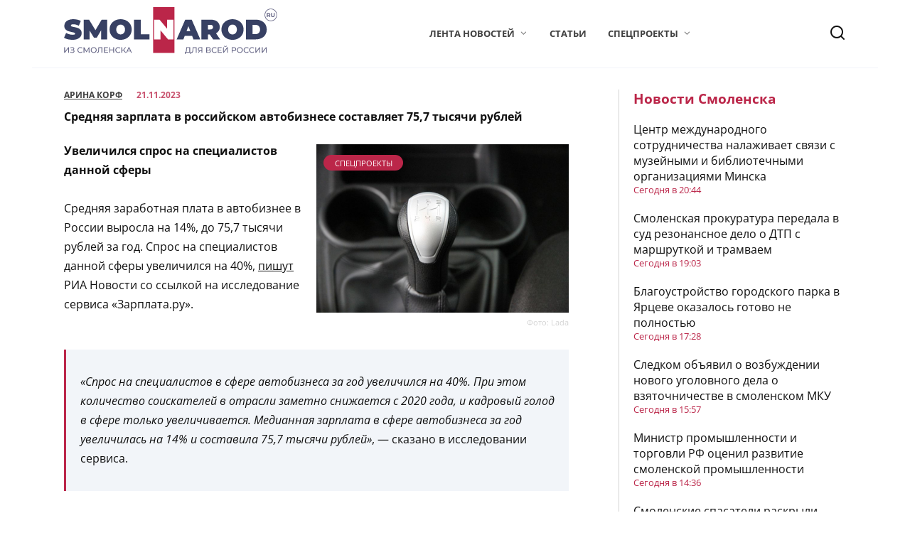

--- FILE ---
content_type: image/svg+xml
request_url: https://smolnarod.ru/wp-content/uploads/2023/01/logo.svg
body_size: 21105
content:
<?xml version="1.0" encoding="UTF-8"?> <svg xmlns="http://www.w3.org/2000/svg" width="934" height="205" viewBox="0 0 934 205" fill="none"><g clip-path="url(#clip0_418_2)"><path d="M16.6346 140.242C9.88767 138.645 4.34652 136.5 0.0131836 133.801L9.33558 112.702C13.4236 115.075 18.0023 116.976 23.0747 118.406C28.1434 119.838 33.0106 120.553 37.6715 120.553C41.6772 120.553 44.5414 120.165 46.258 119.387C47.9752 118.611 48.834 117.446 48.834 115.892C48.834 114.093 47.709 112.744 45.4611 111.843C43.2106 110.945 39.5122 109.963 34.3595 108.899C27.7362 107.51 22.2158 106.018 17.7996 104.421C13.3835 102.827 9.53767 100.21 6.26891 96.5711C2.99704 92.9332 1.36214 88.005 1.36214 81.7889C1.36214 76.3921 2.87464 71.4853 5.9012 67.0693C8.92464 62.6533 13.445 59.1786 19.4559 56.6426C25.4663 54.1079 32.7652 52.84 41.3518 52.84C47.2398 52.84 53.0236 53.4746 58.709 54.7413C64.3914 56.0106 69.3996 57.8693 73.7362 60.3226L65.0262 81.2987C56.6023 77.0467 48.6294 74.9202 41.1064 74.9202C33.6638 74.9202 29.9434 76.7186 29.9434 80.317C29.9434 82.0342 31.0475 83.3222 33.2554 84.1815C35.4638 85.0394 39.1012 85.9602 44.1726 86.9416C50.7142 88.1681 56.2346 89.5785 60.733 91.1733C65.2288 92.7681 69.1356 95.3654 72.4475 98.9629C75.759 102.562 77.4152 107.468 77.4152 113.684C77.4152 119.08 75.9012 123.968 72.8772 128.342C69.8507 132.716 65.333 136.192 59.3226 138.769C53.3116 141.344 46.0132 142.632 37.4256 142.632C30.3116 142.632 23.3808 141.836 16.6346 140.242Z" fill="#374063"></path><path d="M162.668 140.669L162.423 101.538L143.778 132.942H131.021L112.375 102.887V140.669H86.0024V54.8027H109.8L137.768 100.558L165 54.8027H188.796L189.043 140.669H162.668Z" fill="#374063"></path><path d="M257.796 116.566C260.696 114.808 263.009 112.314 264.724 109.083C266.443 105.854 267.303 102.072 267.303 97.7358C267.303 93.4025 266.443 89.6212 264.724 86.3889C263.009 83.1597 260.696 80.6659 257.796 78.9061C254.891 77.1493 251.64 76.2691 248.044 76.2691C244.444 76.2691 241.193 77.1493 238.292 78.9061C235.388 80.6659 233.079 83.1597 231.361 86.3889C229.643 89.6212 228.785 93.4025 228.785 97.7358C228.785 102.072 229.643 105.854 231.361 109.083C233.079 112.314 235.388 114.808 238.292 116.566C241.193 118.325 244.444 119.202 248.044 119.202C251.64 119.202 254.891 118.325 257.796 116.566ZM223.141 136.866C215.78 133.024 210.017 127.688 205.847 120.859C201.676 114.033 199.591 106.322 199.591 97.7358C199.591 89.1493 201.676 81.4421 205.847 74.6129C210.017 67.7866 215.78 62.4493 223.141 58.6053C230.5 54.7626 238.801 52.84 248.044 52.84C257.284 52.84 265.584 54.7626 272.944 58.6053C280.305 62.4493 286.071 67.7866 290.241 74.6129C294.412 81.4421 296.496 89.1493 296.496 97.7358C296.496 106.322 294.412 114.033 290.241 120.859C286.071 127.688 280.305 133.024 272.944 136.866C265.584 140.711 257.284 142.632 248.044 142.632C238.801 142.632 230.5 140.711 223.141 136.866Z" fill="#374063"></path><path d="M307.045 54.8027H335.995V118.222H374.757V140.669H307.045V54.8027Z" fill="#374063"></path><path d="M21.8366 199.336H18.4398V180.65L4.05283 199.336H0.86377V175.069H4.29607V193.789L18.6472 175.069H21.8366V199.336Z" fill="#646484"></path><path d="M35.9115 199.614C34.2933 199.614 32.6875 199.372 31.0922 198.885C29.4979 198.4 28.0422 197.671 26.7246 196.701L27.9381 194.136C29.0006 194.968 30.1918 195.592 31.5085 196.006C32.8261 196.424 34.1542 196.632 35.4954 196.632C37.437 196.632 39.0662 196.223 40.3834 195.4C41.7006 194.581 42.3594 193.454 42.3594 192.021C42.3594 190.797 41.8621 189.854 40.8689 189.196C39.8746 188.538 38.4766 188.208 36.6741 188.208H31.2662V185.4H36.4318C37.9793 185.4 39.1875 185.082 40.0542 184.448C40.9209 183.812 41.3542 182.929 41.3542 181.794C41.3542 180.524 40.7875 179.518 39.6558 178.777C38.5219 178.041 37.0902 177.668 35.3569 177.668C34.2235 177.668 33.0746 177.832 31.9074 178.156C30.7413 178.478 29.6365 178.964 28.597 179.612L27.4875 176.768C28.7131 176.075 30.0058 175.553 31.3698 175.208C32.6689 174.877 33.9678 174.705 35.2673 174.689H35.6563C37.2897 174.709 38.797 174.975 40.1751 175.487C41.6074 176.017 42.7465 176.792 43.5902 177.808C44.4345 178.825 44.8558 180.016 44.8558 181.38C44.8558 182.604 44.5146 183.678 43.8323 184.604C43.1506 185.528 42.2089 186.221 41.0074 186.682C42.5329 187.099 43.7219 187.823 44.5782 188.849C45.4329 189.877 45.8605 191.109 45.8605 192.541C45.8605 193.975 45.4037 195.228 44.4918 196.302C43.5782 197.377 42.3646 198.199 40.8517 198.765C39.3365 199.33 37.6902 199.614 35.9115 199.614Z" fill="#646484"></path><path d="M71.8255 199.614C69.399 199.614 67.2094 199.076 65.2568 198.002C63.3031 196.926 61.773 195.449 60.6636 193.564C59.5542 191.68 58.9995 189.56 58.9995 187.202C58.9995 184.845 59.5542 182.726 60.6636 180.841C61.773 178.957 63.3099 177.478 65.274 176.404C67.2375 175.33 69.4339 174.792 71.8604 174.792C73.7552 174.792 75.488 175.111 77.0604 175.745C78.6328 176.382 79.973 177.323 81.0818 178.57L78.8287 180.754C77.0031 178.836 74.726 177.877 71.9995 177.877C70.1964 177.877 68.5672 178.282 67.1115 179.09C65.6547 179.9 64.5162 181.014 63.697 182.437C62.876 183.857 62.4662 185.448 62.4662 187.202C62.4662 188.959 62.876 190.549 63.697 191.969C64.5162 193.39 65.6547 194.505 67.1115 195.314C68.5672 196.124 70.1964 196.528 71.9995 196.528C74.7031 196.528 76.9792 195.559 78.8287 193.616L81.0818 195.8C79.973 197.049 78.6255 197.997 77.0427 198.642C75.4599 199.289 73.7208 199.614 71.8255 199.614Z" fill="#646484"></path><path d="M111.692 199.337H108.364L108.329 181.656L99.5586 196.39H97.9642L89.1934 181.759V199.337H85.8652V175.069H88.708L98.8308 192.125L108.815 175.069H111.658L111.692 199.337Z" fill="#646484"></path><path d="M130.17 199.614C127.72 199.614 125.513 199.076 123.549 198.002C121.583 196.926 120.042 195.442 118.92 193.547C117.799 191.653 117.239 189.538 117.239 187.202C117.239 184.869 117.799 182.754 118.92 180.859C120.042 178.964 121.583 177.478 123.549 176.404C125.513 175.33 127.72 174.792 130.17 174.792C132.597 174.792 134.792 175.33 136.756 176.404C138.72 177.478 140.258 178.957 141.367 180.841C142.476 182.726 143.031 184.845 143.031 187.202C143.031 189.559 142.476 191.68 141.367 193.564C140.258 195.447 138.72 196.926 136.756 198.002C134.792 199.076 132.597 199.614 130.17 199.614ZM130.17 177.877C128.39 177.877 126.778 178.282 125.334 179.09C123.888 179.9 122.756 181.014 121.937 182.437C121.115 183.857 120.706 185.448 120.706 187.202C120.706 188.959 121.115 190.549 121.937 191.969C122.756 193.39 123.888 194.506 125.334 195.314C126.778 196.124 128.39 196.528 130.17 196.528C131.948 196.528 133.55 196.124 134.971 195.314C136.392 194.506 137.514 193.39 138.334 191.969C139.154 190.549 139.564 188.959 139.564 187.202C139.564 185.448 139.154 183.857 138.334 182.437C137.514 181.014 136.392 179.9 134.971 179.09C133.55 178.282 131.948 177.877 130.17 177.877Z" fill="#646484"></path><path d="M146.809 199.614C146.092 199.614 145.365 199.521 144.625 199.336L144.868 196.25C145.237 196.344 145.608 196.39 145.977 196.39C146.971 196.39 147.768 195.992 148.369 195.193C148.971 194.394 149.422 193.2 149.722 191.606C150.022 190.011 150.219 187.908 150.311 185.296L150.692 175.069H167.783V199.336H164.385V178.085H153.639L153.396 185.192C153.28 188.544 153.008 191.26 152.581 193.337C152.153 195.418 151.477 196.987 150.553 198.036C149.628 199.088 148.38 199.614 146.809 199.614Z" fill="#646484"></path><path d="M192.951 199.336H175.34V175.069H192.466V178.085H178.807V185.538H190.975V188.487H178.807V196.32H192.951V199.336Z" fill="#646484"></path><path d="M219.263 199.336H215.795V188.52H201.859V199.336H198.394V175.069H201.859V185.504H215.795V175.069H219.263V199.336Z" fill="#646484"></path><path d="M237.669 199.614C235.243 199.614 233.053 199.076 231.1 198.002C229.147 196.926 227.616 195.449 226.507 193.564C225.397 191.68 224.843 189.56 224.843 187.202C224.843 184.845 225.397 182.726 226.507 180.841C227.616 178.957 229.153 177.478 231.117 176.404C233.081 175.33 235.277 174.792 237.704 174.792C239.599 174.792 241.332 175.111 242.905 175.745C244.475 176.382 245.816 177.323 246.925 178.57L244.672 180.754C242.847 178.836 240.571 177.877 237.843 177.877C236.04 177.877 234.411 178.282 232.955 179.09C231.499 179.9 230.36 181.014 229.54 182.437C228.72 183.857 228.309 185.448 228.309 187.202C228.309 188.959 228.72 190.549 229.54 191.969C230.36 193.39 231.499 194.505 232.955 195.314C234.411 196.124 236.04 196.528 237.843 196.528C240.547 196.528 242.823 195.559 244.672 193.616L246.925 195.8C245.816 197.049 244.469 197.997 242.887 198.642C241.303 199.289 239.564 199.614 237.669 199.614Z" fill="#646484"></path><path d="M271.851 199.337H268.037L260.168 188.659H255.107V199.337H251.709V175.069H255.107V185.609H260.239L267.864 175.069H271.575L262.908 186.823L271.904 199.218L271.851 199.337Z" fill="#646484"></path><path d="M297.298 199.337H293.656L290.987 193.27H278.091L275.422 199.337H271.851L271.904 199.218L282.84 175.069H286.272L297.298 199.335V199.337ZM284.539 178.606L279.304 190.497H289.774L284.539 178.606Z" fill="#646484"></path><path d="M555.987 204.64H552.763V199.336H532.795L532.76 204.64H529.536L529.569 196.32H530.749C532.276 196.228 533.349 195.02 533.973 192.697C534.597 190.375 534.979 187.099 535.116 182.869L535.36 175.069H552.416V196.32H555.987V204.64ZM538.34 178.085L538.168 183.181C538.052 186.604 537.781 189.435 537.353 191.675C536.925 193.917 536.239 195.465 535.291 196.32H548.984V178.085H538.34Z" fill="#646484"></path><path d="M559.594 199.614C558.875 199.614 558.148 199.521 557.408 199.336L557.651 196.25C558.02 196.344 558.39 196.39 558.76 196.39C559.754 196.39 560.551 195.992 561.151 195.193C561.752 194.394 562.203 193.2 562.504 191.606C562.804 190.011 563.002 187.908 563.094 185.296L563.475 175.069H580.564V199.336H577.168V178.085H566.422L566.179 185.192C566.062 188.544 565.791 191.26 565.364 193.337C564.936 195.418 564.26 196.987 563.335 198.036C562.411 199.088 561.163 199.614 559.594 199.614Z" fill="#646484"></path><path d="M605.906 199.337H602.508V192.266H595.818C595.403 192.266 595.091 192.252 594.883 192.229L590.028 199.337H586.354L591.727 191.64C589.995 191.062 588.664 190.099 587.74 188.747C586.816 187.393 586.354 185.747 586.354 183.807C586.354 181.056 587.236 178.913 589.006 177.375C590.775 175.838 593.16 175.069 596.164 175.069H605.906V199.337ZM596.304 178.085C594.223 178.085 592.628 178.571 591.519 179.542C590.41 180.512 589.855 181.921 589.855 183.771C589.855 185.575 590.38 186.955 591.432 187.913C592.484 188.872 594.039 189.354 596.096 189.354H602.508V178.085H596.304Z" fill="#646484"></path><path d="M633.881 199.337H622.788V175.069H633.224C635.88 175.069 637.955 175.608 639.444 176.681C640.936 177.757 641.681 179.299 641.681 181.309C641.681 182.626 641.351 183.749 640.693 184.672C640.035 185.596 639.104 186.289 637.903 186.752C639.544 187.145 640.785 187.844 641.629 188.85C642.473 189.856 642.895 191.143 642.895 192.716C642.895 194.817 642.125 196.447 640.589 197.604C639.052 198.76 636.816 199.337 633.881 199.337ZM626.22 188.383V196.599H633.812C637.533 196.599 639.392 195.211 639.392 192.438C639.392 191.052 638.925 190.028 637.989 189.369C637.053 188.711 635.661 188.383 633.812 188.383H626.22ZM626.22 177.809V185.747H632.98C634.667 185.747 635.955 185.413 636.845 184.742C637.733 184.072 638.179 183.091 638.179 181.796C638.179 180.501 637.728 179.512 636.828 178.832C635.927 178.15 634.644 177.809 632.98 177.809H626.22Z" fill="#646484"></path><path d="M659.535 199.614C657.107 199.614 654.919 199.076 652.965 198.002C651.012 196.926 649.481 195.449 648.372 193.564C647.263 191.68 646.708 189.56 646.708 187.202C646.708 184.845 647.263 182.726 648.372 180.841C649.481 178.957 651.017 177.478 652.983 176.404C654.947 175.33 657.143 174.792 659.569 174.792C661.463 174.792 663.197 175.111 664.771 175.745C666.34 176.382 667.681 177.323 668.791 178.57L666.537 180.754C664.711 178.836 662.435 177.877 659.708 177.877C657.905 177.877 656.275 178.282 654.82 179.09C653.364 179.9 652.225 181.014 651.405 182.437C650.585 183.857 650.173 185.448 650.173 187.202C650.173 188.959 650.585 190.549 651.405 191.969C652.225 193.39 653.364 194.505 654.82 195.314C656.275 196.124 657.905 196.528 659.708 196.528C662.411 196.528 664.687 195.559 666.537 193.616L668.791 195.8C667.681 197.049 666.335 197.997 664.752 198.642C663.169 199.289 661.429 199.614 659.535 199.614Z" fill="#646484"></path><path d="M691.184 199.336H673.575V175.069H690.7V178.085H677.041V185.538H689.209V188.487H677.041V196.32H691.184V199.336Z" fill="#646484"></path><path d="M717.602 199.337H714.203V180.65L699.818 199.337H696.627V175.069H700.059V193.789L714.411 175.069H717.602V199.337ZM707.062 173.372C705.166 173.372 703.706 172.96 702.676 172.14C701.648 171.32 701.122 170.148 701.099 168.621H703.56C703.583 169.523 703.9 170.223 704.514 170.719C705.126 171.216 705.976 171.464 707.062 171.464C708.103 171.464 708.94 171.216 709.575 170.719C710.211 170.223 710.54 169.523 710.563 168.621H712.991C712.967 170.124 712.442 171.291 711.412 172.123C710.384 172.955 708.935 173.372 707.062 173.372Z" fill="#646484"></path><path d="M737.948 199.336H734.483V175.069H743.947C747.09 175.069 749.562 175.82 751.366 177.323C753.168 178.825 754.07 180.892 754.07 183.528C754.07 186.164 753.168 188.232 751.366 189.733C749.562 191.236 747.09 191.987 743.947 191.987H737.948V199.336ZM737.948 178.085V188.971H743.84C746.039 188.971 747.714 188.501 748.87 187.566C750.024 186.631 750.603 185.285 750.603 183.528C750.603 181.773 750.024 180.426 748.87 179.489C747.714 178.554 746.039 178.085 743.84 178.085H737.948Z" fill="#646484"></path><path d="M770.156 199.614C767.705 199.614 765.499 199.076 763.533 198.002C761.569 196.926 760.027 195.442 758.905 193.547C757.784 191.653 757.224 189.538 757.224 187.202C757.224 184.869 757.784 182.754 758.905 180.859C760.027 178.964 761.569 177.478 763.533 176.404C765.499 175.33 767.705 174.792 770.156 174.792C772.581 174.792 774.776 175.33 776.741 176.404C778.708 177.478 780.243 178.957 781.352 180.841C782.461 182.726 783.016 184.845 783.016 187.202C783.016 189.559 782.461 191.68 781.352 193.564C780.243 195.447 778.708 196.926 776.741 198.002C774.776 199.076 772.581 199.614 770.156 199.614ZM770.156 177.877C768.375 177.877 766.763 178.282 765.32 179.09C763.875 179.9 762.741 181.014 761.921 182.437C761.101 183.857 760.691 185.448 760.691 187.202C760.691 188.959 761.101 190.549 761.921 191.969C762.741 193.39 763.875 194.506 765.32 195.314C766.763 196.124 768.375 196.528 770.156 196.528C771.935 196.528 773.535 196.124 774.956 195.314C776.379 194.506 777.497 193.39 778.32 191.969C779.139 190.549 779.549 188.959 779.549 187.202C779.549 185.448 779.139 183.857 778.32 182.437C777.497 181.014 776.379 179.9 774.956 179.09C773.535 178.282 771.935 177.877 770.156 177.877Z" fill="#646484"></path><path d="M799.483 199.614C797.056 199.614 794.867 199.076 792.914 198.002C790.96 196.926 789.43 195.449 788.32 193.564C787.211 191.68 786.656 189.56 786.656 187.202C786.656 184.845 787.211 182.726 788.32 180.841C789.43 178.957 790.967 177.478 792.931 176.404C794.895 175.33 797.091 174.792 799.518 174.792C801.412 174.792 803.146 175.111 804.718 175.745C806.288 176.382 807.63 177.323 808.739 178.57L806.486 180.754C804.66 178.836 802.384 177.877 799.656 177.877C797.854 177.877 796.224 178.282 794.768 179.09C793.312 179.9 792.174 181.014 791.354 182.437C790.534 183.857 790.123 185.448 790.123 187.202C790.123 188.959 790.534 190.549 791.354 191.969C792.174 193.39 793.312 194.505 794.768 195.314C796.224 196.124 797.854 196.528 799.656 196.528C802.36 196.528 804.636 195.559 806.486 193.616L808.739 195.8C807.63 197.049 806.283 197.997 804.7 198.642C803.116 199.289 801.378 199.614 799.483 199.614Z" fill="#646484"></path><path d="M823.852 199.614C821.427 199.614 819.236 199.076 817.283 198.002C815.331 196.926 813.799 195.449 812.689 193.564C811.58 191.68 811.025 189.56 811.025 187.202C811.025 184.845 811.58 182.726 812.689 180.841C813.799 178.957 815.337 177.478 817.3 176.404C819.265 175.33 821.46 174.792 823.888 174.792C825.781 174.792 827.515 175.111 829.088 175.745C830.659 176.382 832 177.323 833.109 178.57L830.855 180.754C829.029 178.836 826.753 177.877 824.025 177.877C822.223 177.877 820.593 178.282 819.137 179.09C817.681 179.9 816.544 181.014 815.723 182.437C814.903 183.857 814.493 185.448 814.493 187.202C814.493 188.959 814.903 190.549 815.723 191.969C816.544 193.39 817.681 194.505 819.137 195.314C820.593 196.124 822.223 196.528 824.025 196.528C826.729 196.528 829.005 195.559 830.855 193.616L833.109 195.8C832 197.049 830.653 197.997 829.069 198.642C827.487 199.289 825.747 199.614 823.852 199.614Z" fill="#646484"></path><path d="M858.867 199.336H855.468V180.65L841.081 199.336H837.892V175.069H841.325V193.789L855.676 175.069H858.867V199.336Z" fill="#646484"></path><path d="M887.395 199.336H883.999V180.65L869.611 199.336H866.423V175.069H869.855V193.789L884.207 175.069H887.395V199.336Z" fill="#646484"></path><path d="M553.283 104.851L544.943 83.2608L536.601 104.851H553.283ZM561.255 125.705H528.627L522.861 140.669H493.421L530.957 54.8027H559.416L596.952 140.669H567.021L561.255 125.705Z" fill="#374063"></path><path d="M649.944 79.7649C647.981 78.0072 645.037 77.1275 641.111 77.1275H630.561V97.2447H641.111C645.037 97.2447 647.981 96.3671 649.944 94.6077C651.905 92.8504 652.888 90.376 652.888 87.1864C652.888 83.9968 651.905 81.5249 649.944 79.7649ZM638.413 119.08H630.561V140.669H601.613V54.8013H642.952C650.883 54.8013 657.793 56.112 663.681 58.728C669.569 61.3467 674.109 65.1067 677.299 70.0133C680.489 74.9192 682.083 80.6447 682.083 87.1864C682.083 93.3197 680.692 98.6764 677.911 103.256C675.129 107.838 671.123 111.475 665.889 114.174L683.921 140.669H653.009L638.413 119.08Z" fill="#374063"></path><path d="M747.771 116.566C750.671 114.808 752.984 112.314 754.7 109.083C756.417 105.854 757.277 102.072 757.277 97.7358C757.277 93.4025 756.417 89.6212 754.7 86.3889C752.984 83.1597 750.671 80.6659 747.771 78.9061C744.867 77.1493 741.615 76.2691 738.017 76.2691C734.419 76.2691 731.167 77.1493 728.267 78.9061C725.363 80.6659 723.053 83.1597 721.335 86.3889C719.617 89.6212 718.76 93.4025 718.76 97.7358C718.76 102.072 719.617 105.854 721.335 109.083C723.053 112.314 725.363 114.808 728.267 116.566C731.167 118.325 734.419 119.202 738.017 119.202C741.615 119.202 744.867 118.325 747.771 116.566ZM713.116 136.866C705.756 133.024 699.992 127.688 695.821 120.859C691.651 114.033 689.564 106.322 689.564 97.7358C689.564 89.1493 691.651 81.4421 695.821 74.6129C699.992 67.7866 705.756 62.4493 713.116 58.6053C720.476 54.7626 728.776 52.84 738.017 52.84C747.259 52.84 755.559 54.7626 762.919 58.6053C770.279 62.4493 776.045 67.7866 780.216 74.6129C784.387 81.4421 786.471 89.1493 786.471 97.7358C786.471 106.322 784.387 114.033 780.216 120.859C776.045 127.688 770.279 133.024 762.919 136.866C755.559 140.711 747.259 142.632 738.017 142.632C728.776 142.632 720.476 140.711 713.116 136.866Z" fill="#374063"></path><path d="M838.113 118.098C844.328 118.098 849.295 116.32 853.017 112.762C856.737 109.205 858.599 104.197 858.599 97.7359C858.599 91.2769 856.737 86.2665 853.017 82.7093C849.295 79.152 844.328 77.3728 838.113 77.3728H825.969V118.098H838.113ZM797.02 54.8013H839.34C848.908 54.8013 857.351 56.5413 864.671 60.016C871.989 63.4933 877.673 68.4613 881.721 74.9192C885.769 81.3812 887.793 88.9864 887.793 97.7359C887.793 106.489 885.769 114.093 881.721 120.551C877.673 127.014 871.989 131.981 864.671 135.455C857.351 138.935 848.908 140.669 839.34 140.669H797.02V54.8013Z" fill="#374063"></path><path d="M483.751 200.002H390.417V0.00260925H483.751V200.002Z" fill="#BB2649"></path><path d="M479.384 54.8027V140.669H455.585L422.956 101.662V140.669H394.744V54.8027H418.54L451.171 93.8108V54.8027H479.384Z" fill="white"></path><path d="M905.752 61.3359C890.656 61.3359 878.419 49.0986 878.419 34.0026C878.419 18.9066 890.656 6.66927 905.752 6.66927C920.848 6.66927 933.086 18.9066 933.086 34.0026C933.086 49.0986 920.848 61.3359 905.752 61.3359ZM905.752 9.33594C892.13 9.33594 881.086 20.3799 881.086 34.0026C881.086 47.6253 892.13 58.6693 905.752 58.6693C919.375 58.6693 930.419 47.6253 930.419 34.0026C930.419 20.3799 919.375 9.33594 905.752 9.33594Z" fill="#646484"></path><path d="M903.728 43.5012H899.32L895.9 38.5612H892.125V43.5012H888.021V25.7706H895.697C897.268 25.7706 898.632 26.0306 899.788 26.5546C900.944 27.0786 901.836 27.8212 902.461 28.7826C903.085 29.7466 903.399 30.8852 903.399 32.2026C903.399 33.5226 903.081 34.6586 902.448 35.6119C901.816 36.5652 900.916 37.2972 899.752 37.8012L903.728 43.5012ZM892.125 29.1119V35.2959H895.469C896.703 35.2959 897.639 35.0252 898.281 34.4826C898.923 33.9439 899.244 33.1839 899.244 32.2026C899.244 31.2079 898.923 30.4439 898.281 29.9119C897.639 29.3799 896.703 29.1119 895.469 29.1119H892.125Z" fill="#646484"></path><path d="M914.52 43.8066C911.987 43.8066 910.015 43.1066 908.604 41.704C907.195 40.3026 906.489 38.3013 906.489 35.7V25.7693H910.593V35.548C910.593 38.7226 911.909 40.3106 914.545 40.3106C915.829 40.3106 916.808 39.9266 917.484 39.1586C918.16 38.388 918.496 37.1866 918.496 35.548V25.7693H922.551V35.7C922.551 38.3013 921.844 40.3026 920.436 41.704C919.023 43.1066 917.052 43.8066 914.52 43.8066Z" fill="#646484"></path></g><defs><clipPath id="clip0_418_2"><rect width="933.067" height="204.64" fill="white"></rect></clipPath></defs></svg> 